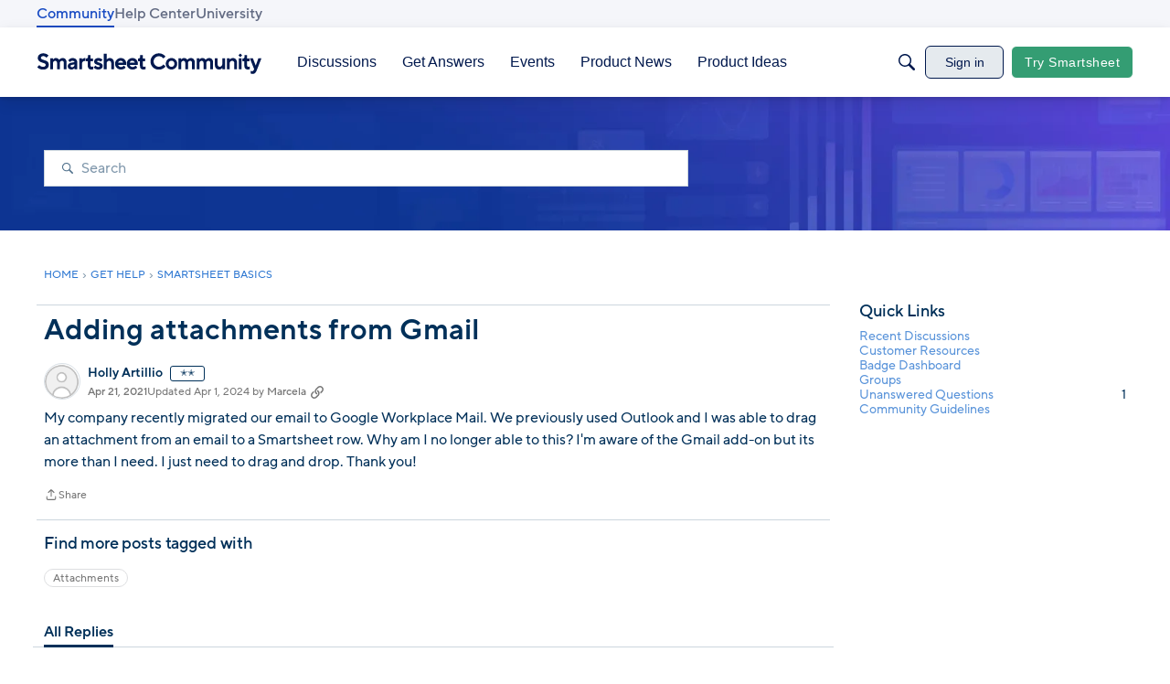

--- FILE ---
content_type: application/x-javascript
request_url: https://community.smartsheet.com/dist/v2/layouts/entries/addons/subcommunities/layouts.CVu_NlDK.min.js
body_size: -107
content:
const __vite__mapDeps=(i,m=__vite__mapDeps,d=(m.f||(m.f=["../../../chunks/addons/openapi-embed/layouts._xHqySZ2.css","../../../chunks/addons/openapi-embed/QuickLinks.C0TktU-I.css"])))=>i.map(i=>d[i]);
import{n as e,_ as i}from"../../layouts.DcRbS_43.min.js";e({SubcommunitiesWidget:()=>i(()=>import("../../../chunks/addons/subcommunities/SubcommunitiesWidget.CYD2mU5E.min.js"),__vite__mapDeps([0,1]),import.meta.url)});


--- FILE ---
content_type: application/x-javascript
request_url: https://community.smartsheet.com/dist/v2/layouts/chunks/addons/QnA/AnswerThreadAsset.ttfMwOIu.min.js
body_size: 1325
content:
import{i as u,j as a,r as S}from"../../../vendor/vendor/react-core.BgLhaSja.min.js";import{a1 as V,ai as k,aN as m,cj as q,fy as z,bc as p,Y as W,V as x,t as i,ag as F,fv as L,ir as _,is as J}from"../../../entries/layouts.DcRbS_43.min.js";import{u as Y}from"./usePatchAnswerStatus.CcufvKPY.min.js";import{T as B,a as G}from"../../Tabs.ozm1tXwQ.min.js";import{u as E}from"../vanilla/Comments.hooks.bPfEFYMq.min.js";import{a as H,C as I}from"../vanilla/CommentThreadAsset.nested.CtOwwvXW.min.js";const K=V(()=>{const t=k(),s=u({...m.margin({top:t.gutter.size}),...m.font({...t.fontSizeAndWeightVars("medium","normal")}),fontStyle:"italic"},"label:DidThisAnswer-classes-root"),e=u({padding:"0",...m.clickable.itemState(),...m.margin({left:"0.5ch"}),fontWeight:t.fonts.weights.bold},"label:DidThisAnswer-classes-button");return{root:s,button:e}});function N(t){var T,C;const{comment:s,onMutateSuccess:e}=t,b=q(),n=K(),h=z(),f=b.insertUserID===h,{hasPermission:o}=p(),c=f||o("curation.manage")||o("discussions.edit",{resourceType:"category",resourceID:s.categoryID,mode:W.RESOURCE_IF_JUNCTION}),l=(C=(T=s.attributes)==null?void 0:T.answer)==null?void 0:C.status,d=Y(s);return!s.isTroll&&c&&l===x.PENDING?a.jsxs("div",{className:n.root,children:[a.jsx("span",{children:i("Did this answer the question?")}),a.jsx("button",{title:i("Accept this answer."),className:n.button,onClick:async function(){await d.mutateAsync(x.ACCEPTED),e&&await(e==null?void 0:e())},children:i("Yes")}),a.jsx("button",{title:i("Reject this answer."),className:n.button,onClick:async function(){await d.mutateAsync(x.REJECTED),e&&await(e==null?void 0:e())},children:i("No")})]}):null}const M=V(()=>{const t=k(),s=u({display:"block",...m.margin({top:t.gutter.size})},"label:ViewInContext-classes-root"),e=u({...m.font({...t.fontSizeAndWeightVars("medium","bold")}),fontStyle:"italic",...m.clickable.itemState()},"label:ViewInContext-classes-link");return{root:s,link:e}});function O(t){const{comment:s}=t,e=M();return a.jsx("div",{className:e.root,children:a.jsx(F,{className:e.link,to:s.url,children:i("View in context")})})}function st(t){var w,D,y,P,j;const{dispatchAnalyticsEvent:s}=L(),{rejectedAnswers:e,acceptedAnswersApiParams:b,acceptedAnswers:n,rejectedAnswersApiParams:h}=t,{hasPermission:f}=p(),{query:o}=E(b,n),{query:c}=E(h,e,f("curation.manage")),l=[{label:i(t.tabTitles.all),tabID:"all",contents:a.jsx(a.Fragment,{children:t.threadStyle==="nested"?a.jsx(H,{...t,commentsThread:t.commentsThread,apiParams:t.apiParams,renderTitle:!1,CommentActionsComponent:N,containerOptions:t.containerOptions}):a.jsx(I,{...t,comments:t.comments,apiParams:t.apiParams,renderTitle:!1,CommentActionsComponent:N,containerOptions:t.containerOptions})})}].concat(((D=(w=o==null?void 0:o.data)==null?void 0:w.data)==null?void 0:D.length)??!1?[{label:i(t.tabTitles.accepted),tabID:"accepted",contents:a.jsx(I,{...t,comments:o==null?void 0:o.data,apiParams:b,renderTitle:!1,CommentActionsComponent:O,containerOptions:t.containerOptions})}]:[]).concat(((P=(y=c==null?void 0:c.data)==null?void 0:y.data)==null?void 0:P.length)??!1?[{label:i(t.tabTitles.rejected),tabID:"rejected",contents:a.jsx(I,{...t,comments:c==null?void 0:c.data,apiParams:h,renderTitle:!1,CommentActionsComponent:O,containerOptions:t.containerOptions})}]:[]),d=l.map(r=>r.tabID),T=window.location.href.includes("/comment/"),C=t.defaultTabID??(!T&&((j=n==null?void 0:n.data)!=null&&j.length)&&n.data.length>0?"accepted":"all"),R=_("tab",C),[g,U]=S.useState(Math.max(d.findIndex(r=>r===R),0));function A(r){const v=r>=0&&r<l.length?r:0;U(v)}return S.useEffect(()=>{A(g)},[l.length]),J({tab:d[g]},{},!0,!0),a.jsx(B,{largeTabs:!0,tabType:G.BROWSE,data:l,activeTab:g,setActiveTab:A,extendContainer:!0,tabsRootClass:X.root,onChange:r=>{setTimeout(()=>{s()},10)}},l.length)}const X={root:u({marginTop:12},"label:AnswerThreadAsset-root")};export{st as default};


--- FILE ---
content_type: application/x-javascript
request_url: https://community.smartsheet.com/dist/v2/layouts/chunks/CallToActionWidget.D4xLOlpu.min.js
body_size: 2570
content:
import{i as a,r as R,j as l,l as p}from"../vendor/vendor/react-core.BgLhaSja.min.js";import{a1 as w,aJ as X,ai as H,a9 as Z,cY as f,bR as _,ah as O,aP as U,aN as m,f3 as tt,aQ as z,aj as N,b$ as et,bL as D,t as y,cf as nt,bY as ot,bp as it,aS as at,cK as lt,ej as st}from"../entries/layouts.DcRbS_43.min.js";const M=w((t,e)=>{const s=X("callToAction"),c=H(),n=s("options",{box:f.box({}),linkButtonType:Z.STANDARD,alignment:"left",imagePlacement:"top",compactButtons:!1},t),i=s("title",{font:f.font({...c.fontSizeAndWeightVars("subTitle","bold"),color:c.mainColors.fg}),spacing:f.spacing({bottom:8})}),r=s("description",{font:f.font({...c.fontSizeAndWeightVars("medium","normal"),color:c.mainColors.fg}),spacing:f.spacing({bottom:16})}),d={spacing:f.spacing({horizontal:8,top:12})},g=n.imagePlacement==="left",o=_(e),h=o.contentSizes.full/4-o.gutter.size*5,b=s("image",{ratio:{height:g?16:9,width:16},maxHeight:g?void 0:250,maxWidth:void 0}),u=s("sizing",{minWidth:h}),T=s("breakPoints",{oneColumn:c.foundationalWidths.breakPoints.xs});return{options:n,title:i,description:r,image:b,sizing:u,mediaQueries:()=>({oneColumn:x=>O({maxWidth:T.oneColumn},x)}),link:d}}),ct=w(t=>{const e=M(t),s=H(),c=a({...m.box(e.options.box,{noPaddings:!0}),minWidth:U(e.sizing.minWidth),display:"flex",flexDirection:"column",overflow:"hidden",color:"inherit",backgroundImage:"none"},"label:CallToAction-styles-root"),n=a({"&:hover":{boxShadow:tt().makeShadow(.6)}},"label:CallToAction-styles-containerLink"),i=e.options.imagePlacement==="left",r=e.options.imagePlacement==="top",d=e.mediaQueries(),g=a({position:"relative",flex:1,display:void 0,alignItems:void 0,paddingTop:void 0,paddingLeft:void 0,...i?{display:"flex"}:{}},d.oneColumn({...i?{display:"block"}:{}}),"label:CallToAction-styles-container"),o=a({position:"relative",marginBottom:0,...m.padding(e.title.spacing),...m.font({...e.title.font,color:t==null?void 0:t.textColor})},"label:CallToAction-styles-title"),h=a({...m.font(e.title.font),marginBottom:16},"label:CallToAction-styles-absoluteTitle"),b=a({...m.font(e.description.font),marginBottom:16},"label:CallToAction-styles-absoluteDescription"),u=a({position:"relative",...m.font({...e.description.font,color:t==null?void 0:t.textColor})},"label:CallToAction-styles-description"),T=a({...m.padding(e.description.spacing)},"label:CallToAction-styles-descriptionPadding"),W=a({...m.margin(e.link.spacing)},"label:CallToAction-styles-link"),A=a({position:"relative"},"label:CallToAction-styles-button"),x=a({"&&":{minWidth:86}},"label:CallToAction-styles-compactButton"),v=a({display:"inline-flex",flexWrap:"wrap",justifyContent:e.options.alignment,...m.spaceChildrenEvenly(e.link.spacing),alignItems:"center"},"label:CallToAction-styles-linksWrapper"),k=z(e.image.ratio.height/e.image.ratio.width*100),C=a({maxHeight:U(e.image.maxHeight),overflow:"hidden"},"label:CallToAction-styles-imageContainerWrapper"),S=a({...m.absolute.fullSizeOfParent(),objectFit:"cover",objectPosition:"center center"},"label:CallToAction-styles-image"),j=a({...m.absolute.fullSizeOfParent()},"label:CallToAction-styles-absoluteFullParentSize"),Q=N.isLightColor((t==null?void 0:t.textColor)??s.mainColors.fg)?s.elementaryColors.black.fade(.25):s.elementaryColors.white.fade(.25),E=a({background:N.colorOut(Q)},"label:CallToAction-styles-backgroundOverlay"),B=m.box(e.options.box,{onlyPaddings:!0}),F=a({textAlign:e.options.alignment,flex:i?1:void 0,...B},d.oneColumn({...i?{flex:void 0}:{}}),"label:CallToAction-styles-content"),Y=a({background:N.colorOut(s.mixPrimaryAndBg(.08)),width:z(100),paddingTop:r?k:void 0,position:"relative",marginBottom:!B.paddingTop&&r?16:void 0,marginRight:!B.paddingRight&&i?16:void 0},d.oneColumn({...i?{marginBottom:B.paddingTop?void 0:16,marginRight:"none",paddingTop:k}:{}}),"label:CallToAction-styles-imageContainer"),J=w(P=>{var I,L,V;const K=i&&((I=e.image)!=null&&I.maxWidth)?(L=e.image)==null?void 0:L.maxWidth:void 0,$=i&&!K&&P>0&&P<=e.sizing.minWidth,q=i?e.sizing.minWidth:void 0,G=((V=e.image)==null?void 0:V.maxWidth)??z(100);return a({maxWidth:$?P:q},d.oneColumn({...i?{maxWidth:G}:{}}),"label:CallToAction-styles-maxWidthWithBreakpoint")});return{root:c,container:g,containerLink:n,title:o,absoluteTitle:h,description:u,descriptionPadding:T,absoluteDescription:b,content:F,imageContainer:Y,imageContainerWrapper:C,image:S,imageWidthConstraint:J,link:W,linksWrapper:v,button:A,compactButton:x,absoluteFullParentSize:j,backgroundOverlay:E}});function rt(t){var A,x,v;const e=R.useRef(null),s=et(e,{watchRef:!0}),c=M.useAsHook(t.options).options,n=ct.useAsHook(t.options),i=t.shouldUseButton??!0;let r;if(t.otherCTAs){let k=[{textCTA:t.textCTA,to:t.to}];t.otherCTAs.forEach(C=>{k.push(C)}),r=k.map((C,S)=>{const j=C.linkButtonType??c.linkButtonType;return l.jsx("div",{className:n.link,children:l.jsx(D,{buttonType:j,to:C.to,className:p(n.button,{[n.compactButton]:c.compactButtons}),children:y(C.textCTA)})},"cta-link-"+S)})}const d=nt().isFullWidth,g=!(t.desktopOnly&&!d),o=(x=(A=t.options)==null?void 0:A.box)==null?void 0:x.background,h=R.useMemo(()=>o!=null&&o.imageSrcSet?{srcSet:ot(o.imageSrcSet)}:{},[o]),b={src:o==null?void 0:o.image,...h},u=!i&&t.to!=="",T=u?"a":"div",W=i?{}:{href:t.to};return l.jsx(l.Fragment,{children:g&&l.jsx(T,{...W,className:p(n.root,t.className,{[n.containerLink]:!!u}),children:l.jsxs("div",{className:n.container,children:[(o==null?void 0:o.image)&&l.jsx("img",{className:n.image,loading:"lazy",sizes:"100vw",...b,role:"presentation"}),(o==null?void 0:o.image)&&((v=t.options)==null?void 0:v.useOverlay)&&l.jsx("div",{className:p(n.absoluteFullParentSize,n.backgroundOverlay)}),t.imageUrl&&l.jsx("div",{ref:e,className:it(n.imageContainer,n.imageWidthConstraint(s.height)),children:l.jsx("div",{className:n.imageContainerWrapper,children:l.jsx("img",{className:n.image,src:t.imageUrl,alt:y(t.title),loading:"lazy"})})}),l.jsxs("div",{className:n.content,children:[l.jsx(at,{renderAsDepth:3,className:n.title,children:y(t.title)}),t.description&&l.jsx("div",{className:p(n.description,{[n.descriptionPadding]:i}),children:typeof t.description=="string"?y(t.description):t.description}),i&&t.to&&!r&&(t.customCTA?t.customCTA:l.jsx(D,{buttonType:c.linkButtonType,to:t.to,className:n.button,children:y(t.textCTA??"")})),i&&r&&l.jsx("div",{className:n.linksWrapper,children:r})]})]})})})}function ut(t){const e=lt("CallToActionFragment",mt);return l.jsx(e,{...t})}function mt(t){var e,s,c,n,i,r,d,g,o,h,b,u;return l.jsx(st,{children:l.jsx(rt,{to:((e=t.button)==null?void 0:e.url)??"",shouldUseButton:((s=t.button)==null?void 0:s.shouldUseButton)??!0,textCTA:((c=t.button)==null?void 0:c.title)??"",title:t.title,description:t.description??"",otherCTAs:(n=t.secondButton)!=null&&n.url?[{to:((i=t.secondButton)==null?void 0:i.url)??"",textCTA:y(((r=t.secondButton)==null?void 0:r.title)??""),linkButtonType:(d=t.secondButton)==null?void 0:d.type}]:void 0,options:{alignment:t.alignment??"center",textColor:t.textColor,linkButtonType:(g=t.button)==null?void 0:g.type,box:{background:{color:(o=t.background)==null?void 0:o.color,image:(h=t.background)==null?void 0:h.image,imageSrcSet:(b=t.background)==null?void 0:b.imageUrlSrcSet},borderType:t.borderType},useOverlay:(u=t.background)==null?void 0:u.useOverlay}})})}export{ut as default};


--- FILE ---
content_type: application/x-javascript
request_url: https://community.smartsheet.com/dist/v2/layouts/chunks/TextInput.B34C5oX7.min.js
body_size: -121
content:
import{R as n,j as r,l as m}from"../vendor/vendor/react-core.BgLhaSja.min.js";import{dp as o}from"../entries/layouts.DcRbS_43.min.js";const x=n.forwardRef(function(e,a){const{className:s,value:u,...l}=e;let t=u;return(t===void 0||e.type=="number"&&(t===null||Number.isNaN(t)))&&(t=""),r.jsx("input",{...l,ref:a,className:m(s,o().text),value:t})});export{x as T};


--- FILE ---
content_type: text/javascript; charset=utf-8
request_url: https://cdn.bizible.com/xdc.js?_biz_u=3125b04497fb4c88e6671385fead505e&_biz_h=-1719904874&cdn_o=a&jsVer=4.25.11.25
body_size: 219
content:
(function () {
    BizTrackingA.XdcCallback({
        xdc: "3125b04497fb4c88e6671385fead505e"
    });
})();
;


--- FILE ---
content_type: application/javascript
request_url: https://community.smartsheet.com/api/v2/themes/1/assets/javascript.js?v=2430507790-69447f70
body_size: 9975
content:
const c=(arg1,arg2)=>{const filterFlag="Vanilla Debug";const title=(arg2&&arg2!="")?filterFlag+" "+arg1:filterFlag;const msg=(arg2&&arg2!="")?arg2:arg1;console.log(title,msg)}
const REMOVE_CATEGORIES=`
  .Panel.Panel-main 
  .Box.BoxCategories
  {
    display: none;
  }
  form button#search-0-searchButton { color: #ffffff; }
`;const getNonce=()=>{const scripts=document.querySelectorAll('script');for(let i=0;i<scripts.length;i++){if(scripts[i].nonce){return scripts[i].nonce}}
console.warn('Failed to retrieve a nonce. Check to see if your scripts work.')};const NONCE=document.querySelector('script')?.nonce??getNonce();const injectGTMFile=(validUrl)=>{const head=document.querySelector('head');const scriptTag=document.createElement('script');scriptTag.setAttribute('nonce',NONCE);scriptTag.async=!0;scriptTag.src=(validUrl)?validUrl:'';head.appendChild(scriptTag)}
onVanillaReady(()=>{injectGTMFile('https://www.googletagmanager.com/gtm.js?id=GTM-KW34LR');window.addEventListener('load',()=>{const dataLayer=window.dataLayer||window.dataLayer;dataLayer.push({'gtm.start':new Date().getTime(),event:'gtm.js'})})});const injectCSS=(styles)=>{const head=document.querySelector('head');const scriptTag=document.createElement('style');scriptTag.innerHTML=(styles)?styles:'';head.appendChild(scriptTag)}
const injectJSLink=(relationship,contentType,url)=>{const head=document.querySelector('head');const linkTag=document.createElement('link');linkTag.rel=relationship;if(contentType){linkTag.as=contentType}
linkTag.href=url;head.appendChild(linkTag)}
const injectJSScript=(validUrl,textContent,asyncTrue,dataValue)=>{const head=document.querySelector('head');const scriptTag=document.createElement('script');if(validUrl){scriptTag.src=validUrl}
if(textContent){scriptTag.textContent=textContent}
if(asyncTrue){scriptTag.async=asyncTrue}
if(dataValue){scriptTag.dataset.cookieconsent=dataValue}
head.appendChild(scriptTag)}
let ketchScript=`!function(){window.semaphore=window.semaphore||[],window.ketch=function(){window.semaphore.push(arguments)};var e=new URLSearchParams(document.location.search),o=e.has("property")?e.get("property"):"web",n=document.createElement("script");n.type="text/javascript",n.src="https://global.ketchcdn.com/web/v3/config/smartsheet/".concat(o,"/boot.js"),n.defer=n.async=!0,document.getElementsByTagName("head")[0].appendChild(n)}();`;let gtmCookieConsentDeclineScript=`(function(w,d,s,l,i){w[l]=w[l]||[];w[l].push({'gtm.start':
new Date().getTime(),event:'gtm.js'});var f=d.getElementsByTagName(s)[0],
j=d.createElement(s),dl=l!='dataLayer'?'&l='+l:'';j.async=true;j.src=
'https://www.googletagmanager.com/gtm.js?id='+i+dl;f.parentNode.insertBefore(j,f);
})(window,document,'script','dataLayer','GTM-KW34LR');
`
let optimizelyScript='https://cdn.optimizely.com/js/10522241709.js';let optimizelyCookieConsentDeclineScript=`
  window.addEventListener('CookiebotOnDecline', function (e) {
    if (Cookiebot.consent.marketing === false) {
      var domain_parts = window.location.hostname.split('.');
      domain_parts.shift(); // Remove the subdomain.
      var domain = domain_parts.join('.');
      var now = new Date();
      var time = now.getTime();
      var expireTime = time + (3600 * 1000 * 24 * 365 * 10);
      now.setTime(expireTime);
      var optyOut = 'optimizelyOptOut=true'+';domain='+domain+';expires='+now.toGMTString()+';path=/';

      document.cookie = optyOut;
    } 
  }, false);
`;onVanillaReady(()=>{injectJSLink('preload','script','//cdn.optimizely.com/js/10522241709.js');injectJSLink('preconnect','','//logx.optimizely.com');injectJSScript('',ketchScript);injectJSScript('',gtmCookieConsentDeclineScript,'','ignore');injectJSScript(optimizelyScript);injectJSScript('',optimizelyCookieConsentDeclineScript)});let cssPockets=`
  /* ---------- Start Custom Global CSS Pockets ---------- */
  /* start extra-banner-style */

  .HeroBanner {
      order: -2;
  }

  .extra-banner {
      order: -1;
  }

  .extra-banner .extra-banner-img {
      width: 100%;
  }
    
  .extra-banner.HeroBanner.hasHeroImage {
      background-color: #91BBDF; 
      display: none;
      height: auto;
  }
  .extra-banner.HeroBanner.hasHeroImage .HeroBanner-container {
      flex-direction: row;
      padding:1em
  }
  .extra-banner.HeroBanner.hasHeroImage .HeroBanner-container > div {
      width:50%;
  }

  @media screen and (max-width: 575px) {
      .extra-banner.HeroBanner.hasHeroImage .HeroBanner-container {
      flex-direction: column;
      
      }
      .extra-banner.HeroBanner.hasHeroImage .HeroBanner-container .content {
          margin-bottom:1em; 
      }
      .extra-banner.HeroBanner.hasHeroImage .HeroBanner-container > div {
      width:100%;
      }
  }
  .extra-banner.HeroBanner.hasHeroImage .HeroBanner-container .content h4 {
      color:#042E60;
      font-size: 2.2em;
      margin-top:0;
  }
  .extra-banner.HeroBanner.hasHeroImage .HeroBanner-container .content a {
      font-size: 1.2em;
      background-color: #005ee0;
      border: 0;
      color: white;
      padding: 8px 24px;
  }
  /* End extra-banner-style */

  /* start Featured Communities Styling  */
    .pageHeadingBox.pageHeadingBox.pageHeadingBox h2:not(.subtitle) {
        font-size: 32px;
    }
  /* end Featured Communities Styling */

  /* start Hide Salesforce ticket alert */
      /* .item-attachment .alert {
          display:none
      } */
  /* end Hide Salesforce ticket alert */

  /* start Show Ideation Statuses and Voting Ability  */
      /* Make box visible again for Ideation categories */
      /* .item-attachment .alert {
          display:block;
      } */
  /* end Show Ideation Statuses and Voting Ability  */

  /* start hide activity input  */
      form.Activity{
          display: none !important;
      }
  /* end hide activity input  */

  /* start hide events module  */
      .new-events-module{
          display: none !important;
      }
  /* end hide events module  */

  /* start Hide Members Stat  */
    .SiteTotal-user{
        display: none !important;
    }
  /* end Hide Members Stat  */

  /* start hide page description  */
      #vanilla_discussions_index .PageDescription{
          display: none !important;
      }
  /* end hide page description  */

  /* start hide roles */
      .Roles {
          display: none !important;
      } 
      .User-Title {
      display: none !important;
      } 
  /* end hide roles */

  /* start hide-categories-description-temp */
    .Section-CategoryList .Frame-content .PageDescription {
          display: none;
      }
      
      @media only screen and (max-width: 768px) {
          .Header .Navigation .Navigation-linkContainer a.Navigation-link {
              padding-left: 0;
          }
      }
  /* end hide-categories-description-temp */

  /* start INTERM Topic Icon Fix  */
  .css-18614ta-Banner-styles-icon {
      width: 80px !important;  /* specify width */
      height: 80px !important;  /* specify height, same as width for a square shape */
      border-radius: 0 !important;  /* remove circular border radius */
  }
  /* end INTERM Topic Icon Fix  */

  /* start show dates   */
    .CommentMeta{
    display: inline-block !important
    }
  /* end show dates   */

  /* VanillaKevinHideRegisterButtonDiscussionPagesJune24_2022 */
      /**
      * Vanilla/HigherLogic work around to hide the Register link because we have
      *  multiple SSO methods and we don't want to set one as default.
      *
      * Leaving this here. I have also handled hiding the register button
      * in the JavaScript section which is more reliable but it only works
      * once the page is loaded so you see the button for a fraction of a second.
      * This will keep it hidden before it loads. If ever you start seeing the button
      * for a second when the page loads it is because these CSS selectors have
      * changed.
      **/

      a[class*="titleBarStyles-register-titleBarStyles-register"],[title*="Register"]{
          display: none!important;
      }
  /* VanillaKevinHideRegisterButtonDiscussionPagesJune24_2022 */

  /* start Discussion banner images */
  .css-cuuu9q-Banner-styles-iconContainer .css-9l2jlg-Banner-styles-icon {
      object-fit: cover;
  }
  .css-ljxpds-Banner-styles-backgroundOverlay {
      background: none;
  }
  /* end Discussion banner images */

  /* Start Sign in button styles */

    form#Form_User_SignIn {
        margin-left: -18px;
    }
    
    div.Entry.MultipleEntryMethods {
        margin: 30px auto;
    }

    div.Entry.MultipleEntryMethods .Methods .Method {
        margin: 0 0 15px 0;
    }
    
    div.Entry.MultipleEntryMethods .Icon {
        width: 34px;
    }

    div.Entry.MultipleEntryMethods a.SocialIcon {
        min-width: 400px;
        position: relative;
        border-width: 0;
        border-style: solid;
        background-color: #2a75d1;
        border-color: #106f9c;
        color: white;
        transition: background-color 300ms ease-out;
        min-height: 42px;
    }
    @media screen and (max-width: 768px) {
        div.Entry.MultipleEntryMethods a.SocialIcon {
            height: unset;
            min-width: 100%;
        }

    }

    div.Entry.MultipleEntryMethods a.SocialIcon:hover {
        background-color: #0a54ab;
        border-color: #0c5375;
    }

    div.Entry.MultipleEntryMethods a.SocialIcon span.Text {
        font-size: 14px;
        width: 100%;
        text-align: center;
        height: 100%;
        
    }

    div.Entry.MultipleEntryMethods a.SocialIcon span.Icon {
        display: none;
        background-image: url(https://www.smartsheet.com/sites/default/files/2021-05/smartsheet-icon-inverse.png);
        background-size: 70%;
        background-repeat: no-repeat;
        background-position: center;
        height: 100%;
    }

    div.Entry.MultipleEntryMethods .SocialIcon .Text {
    padding: 0 24px;
    border-left: none;
    line-height: unset;
    min-height: unset;
    min-width: unset;
    display: flex;
    justify-content: center;
    align-items: center;
    font-family: Montserrat,HelveticaNeue-Light,Segoe UI,Helvetica Neue,Helvetica,Raleway,Arial,sans-serif;
    }

    div.Entry.MultipleEntryMethods .SocialIcon .Icon, .SocialIcon .Text {
    float: none;
    }
    
    #Form_User_SignIn div.MainForm, #Form_User_SignIn div.Buttons,#Form_User_SignIn .Methods-label {
        display: none;
    }

  /* End Sign in button styles */

  /* start Sign in JS and Button Styles */
        form#Form_User_SignIn {
        margin-left: -18px;
    }
    
    div.Entry.MultipleEntryMethods {
        margin: 30px auto;
    }

    div.Entry.MultipleEntryMethods .Methods .Method {
        margin: 0 0 16px 0;
        display: none;
        text-align: center;
    }
    
    div.Entry.MultipleEntryMethods .Icon {
        width: 34px;
    }

    div.Entry.MultipleEntryMethods a.SocialIcon, div.Entry.MultipleEntryMethods button.SocialIcon {
        min-width: 400px;
        position: relative;
        border-width: 0;
        border-style: solid;
        background-color: #2a75d1;
        border-color: #106f9c;
        color: white;
        transition: background-color 300ms ease-out;
        min-height: 42px;
    }
    @media screen and (max-width: 768px) {
        div.Entry.MultipleEntryMethods a.SocialIcon, div.Entry.MultipleEntryMethods button.SocialIcon {
            height: unset;
            min-width: 100%;
        }

    }

    div.Entry.MultipleEntryMethods a.SocialIcon:hover, div.Entry.MultipleEntryMethods button.SocialIcon:hover {
        background-color: #0a54ab;
        border-color: #0c5375;
    }

    div.Entry.MultipleEntryMethods a.SocialIcon span.Text, div.Entry.MultipleEntryMethods button.SocialIcon span.Text {
        font-size: 14px;
        width: 100%;
        text-align: center;
        height: 100%;
        
    }

    div.Entry.MultipleEntryMethods a.SocialIcon span.Icon, div.Entry.MultipleEntryMethods button.SocialIcon span.Icon {
        display: none;
        background-image: url(https://www.smartsheet.com/sites/default/files/2021-05/smartsheet-icon-inverse.png);
        background-size: 70%;
        background-repeat: no-repeat;
        background-position: center;
        height: 100%;
    }

    div.Entry.MultipleEntryMethods .SocialIcon .Text {
    padding: 0 24px;
    border-left: none;
    line-height: unset;
    min-height: unset;
    min-width: unset;
    display: flex;
    justify-content: center;
    align-items: center;
    }

    div.Entry.MultipleEntryMethods .SocialIcon .Icon, .SocialIcon .Text {
    float: none;
    }
    
    #Form_User_SignIn div.MainForm, #Form_User_SignIn div.Buttons,#Form_User_SignIn .Methods-label {
        display: none;
    }
  /* End Sign in JS and Button Styles */


/* ---------- End custom global CSS Pockets ---------- */
`;function alterSignInButtons(){const methodBox=document.querySelector('div.Methods');const entries=document.querySelectorAll('div.Methods .Method');if(checkCookie('smar_login')){const rawCookie=document.cookie.split('; ').find(row=>row.startsWith('smar_login')).split('=')[1];const decodedCookie=decodeURIComponent(rawCookie);const jsonString=decodedCookie.substring(decodedCookie.indexOf('{'));const parsedData=JSON.parse(jsonString);const value=parsedData.latest.region;var tgtButton=document.querySelector(".Methods .Method_2");const mappings=[{key:"app.smartsheet.com",selector:"a.North.America"},{key:"app.smartsheet.eu",selector:"a.European.Union"},{key:"app.smartsheet.au",selector:"a.Australia"}];tgtButton=mappings.find(({key})=>value.includes(key))?.selector&&document.querySelector(mappings.find(({key})=>value.includes(key)).selector)?.closest(".Method")||tgtButton;createMoreOptionsButton();tgtButton.parentNode.insertAdjacentElement('afterbegin',tgtButton);tgtButton.style.display="block"}else{var elements=document.querySelectorAll(".Methods .Method");elements.forEach(function(element){element.style.display="block"})}
function handleClick(event){event.preventDefault();entries.forEach((e,i)=>{e.style.display="block"});this.style.display="none"}
function checkCookie(name){var allCookies=document.cookie;var doesCookieExist=allCookies.includes(name+'=');return doesCookieExist}
function createMoreOptionsButton(){var newButton=document.createElement("button");newButton.className='SocialIcon';var span=document.createElement('span');span.className='Text';span.textContent='Click here to see other login options';newButton.appendChild(span);var newButtonDiv=document.createElement("a");newButtonDiv.className='Method';newButtonDiv.appendChild(span);methodBox.appendChild(newButtonDiv);newButtonDiv.style.display="block";newButtonDiv.addEventListener('click',handleClick)}};onVanillaReady(()=>{if((window.location.href.indexOf('https://community.smartsheet.com/groups')==0)||(window.location.href.indexOf('https://community.smartsheet.com/group/')==0)){var style=document.createElement('style');style.type='text/css';var stylecontent=".HeroBanner-container { position : relative; top : -31px; }";if(style.styleSheet){style.styleSheet.cssText=stylecontent}else{style.innerHTML=stylecontent}
document.getElementsByTagName("head")[0].appendChild(style)}});onVanillaReady(()=>{const isCommunityRegister=(url)=>{let isCommunityRegisterURL=url.match(/\.com\/entry\/register\b/);return(isCommunityRegisterURL&&isCommunityRegisterURL.length!=undefined&&isCommunityRegisterURL.length>0)?!0:!1}
const changeRegisterURLOnLinks=()=>{console.log('[HL] change register links');console.log("[HL] jquery ready");const signInLinks=document.querySelectorAll('a');signInLinks.forEach((link)=>{if(isCommunityRegister(link.href)){console.log("[HL] IS REGISTER LINK");link.href="https://www.smartsheet.com/try-it?trp=655&lpv=topnav";link.innerText="Try Smartsheet";link.className+=" button secondary";link.style.color="#ffffff";link.style.backgroundColor="#349d73"}})}
window.addEventListener('load',changeRegisterURLOnLinks);onVanillaReady((event)=>{console.log("[HL] onvanillaready ready")
changeRegisterURLOnLinks()})});onVanillaReady(()=>{window.addEventListener('load',()=>{const methodBox=document.querySelector('div.Methods');const entries=document.querySelectorAll('div.Methods .Method');entries.forEach((method)=>{if(method.innerHTML.includes('North America')){method.parentNode.insertAdjacentElement('afterbegin',method);methodBox.style.visibility="visible"}
method.innerHTML=method.innerHTML.replace(/Sign in with\s*/gi,'','')})})});onVanillaReady(()=>{if(window.location.pathname.indexOf("signin")>0){const signinTitle=document.querySelector(".FormTitleWrapper h1");signinTitle.textContent="Select Smartsheet Region"}});onVanillaReady(()=>{if(window.location.pathname=='/categories/get-help'||window.location.pathname=='/en/categories/get-help'||window.location.pathname=='/'||window.location.pathname=='/en'){var head=document.getElementsByTagName('head')[0];var script=document.createElement('script');script.type='text/javascript';script.src='https://status.smartsheet.com/embed/script.js';head.appendChild(script)}});onVanillaReady((e)=>{injectCSS(cssPockets);const user=e.getCurrentUser();const roles=user.roles;const roleNames=roles.map(role=>role.name);if(roleNames.includes("Guest")){const hideSalesForceTicketPocket=`
       .item-attachment .alert {
        display:none;
    }
    `;injectCSS(hideSalesForceTicketPocket)}});function GetJSON(pgurl){var Httpreq=new XMLHttpRequest();Httpreq.open("GET",pgurl,!1);Httpreq.send(null);return Httpreq.responseText}
function oldSignOnRedirect(){}
function clearProblemRef(){if(localStorage.getItem("hl_referrer")===null){}else{var originatingUrl=localStorage.getItem("hl_referrer");if((originatingUrl.indexOf("/entry/signin")>-1)||(originatingUrl.indexOf("/entry/connect/smartsheetsso")>-1)||(originatingUrl.indexOf("/entry/signout")>-1)){localStorage.removeItem("hl_referrer")}else{}}}
function SignOnRedirect(){console.log("[SoR] start");var _p=window.location.pathname;var _parts=_p.split('/');var basedomain="https://community.smartsheet.com";clearProblemRef();if(_p=="/entry/signin"){var testDomain=(basedomain+"/entry/signin");var subUrlLen=testDomain.length;if(document.referrer.substr(0,subUrlLen)!=(basedomain+"/entry/signin")){localStorage.setItem("hl_referrer",document.referrer)}else{var originatingUrl=localStorage.getItem("hl_referrer");if(originatingUrl.substr(0,subUrlLen)==(basedomain+"/entry/signin")){localStorage.removeItem("hl_referrer")}}}else if(_p=="/entry/connect/smartsheetsso"){}else if((_p=="/en/entry/signout")||(_p=="/entry/signout")){if(localStorage.getItem("hl_referrer")===null){}else{localStorage.removeItem("hl_referrer")}}else{if(_parts[1]!="entry"){if(localStorage.getItem("hl_referrer")===null){}else{var originatingUrl=localStorage.getItem("hl_referrer");localStorage.removeItem("hl_referrer");if((originatingUrl!=(basedomain+"/entry/signin"))&&(originatingUrl!=(basedomain+"/entry/connect/smartsheetsso"))){window.location=originatingUrl}}}}}
function loadScript(url){console.log("[TT] loadScript start");console.log("[TT] loadScript",url);var script=document.createElement("script");script.src=url;document.head.appendChild(script);console.log("[TT] loadScript done")}
window.addEventListener('DOMContentLoaded',()=>{const registerLinks=document.querySelectorAll('[href^="https://community.smartsheet.com/entry/register"]');registerLinks.forEach((register)=>{register.style.display="none"})});onVanillaReady(()=>{c('loaded vanilla ready');if(typeof $=='undefined'){loadScript("https://ajax.googleapis.com/ajax/libs/jquery/3.7.1/jquery.min.js")}
loadScript("https://shared.smartsheet.com/community/comm-gtm.js");injectCSS(REMOVE_CATEGORIES);window.addEventListener('load',()=>{SignOnRedirect();console.log('loaded-1');const registerLinks=document.querySelectorAll('[href^="https://community.smartsheet.com/entry/register"]');registerLinks.forEach((register)=>{register.style.display="none"});const methodBox=document.querySelector('div.Methods');const entries=document.querySelectorAll('div.Methods .Method');entries.forEach((method)=>{console.log('Methods: ',method.innerHTML);if(method.innerHTML.includes('Smartsheet Default')){console.log(method.parentNode);method.parentNode.insertAdjacentElement('afterbegin',method);methodBox.style.visibility="visible"}})});let timeoutId=setTimeout(function(){const path=window.location.pathname;if(path=="/search"){document.body.classList.add('community-search-page');const authorSelectDiv=document.getElementById("tokens-0");if(authorSelectDiv){const authorSelectHelper=authorSelectDiv.querySelector('.tokens__placeholder');authorSelectHelper.style.display="none"}
const eventElement=document.querySelector('[value="Events"]');if(eventElement){const eventParentElement=eventElement.parentElement;eventParentElement.onclick=function(){window.location.href="https://community.smartsheet.com/categories/events"}
eventParentElement.style.display="none"}
const headerSearch=document.getElementById("search-0");if(headerSearch){headerSearch.style.display="none"}}
$=jQuery;if($(".relatedTopicsBox")[0]){console.log("Related topics already added")}else{var _p=window.location.pathname;var _parts=_p.split('/');if(_parts.length>3){if((_parts[1]=="discussion")&&(!isNaN(parseInt(_parts[2])))){console.log("[TT] discussion page",parseInt(_parts[2]));var _url="https://community.smartsheet.com/api/v2/discussions/"+parseInt(_parts[2])+"?expand=true";var _json=JSON.parse(GetJSON(_url));var _tags=_json.tags;var tagcloudheader="<div class=\"headingBlock-dontUseCssOnMe pageHeadingBox relatedTopicsBox\"><div class=\"css-wcj21a-PageHeadingBox-styles-titleWrap\"><div class=\"css-sdqmr6-pageHeadingStyles-root\"><div class=\"css-wgnflj-pageHeadingStyles-main\"><h4 class=\"css-6h0amq-typographyStyles-componentSubTitle heading heading-4\">&nbsp;<br>Related Topics</h4></div><div class=\"css-1ad5ioo-pageHeadingStyles-actions\"></div></div></div></div>";var tagcloud="";tagcloud=tagcloud+"<ul class=\"TagCloud pageBox\">";for(var i=0;i<_tags.length;i++){var _tag=_tags[i];tagcloud=tagcloud+"<li class=\"TagCloud-Item\"><a href=\"/discussions/tagged/"+_tag.urlcode+"\" class=\"Tag_"+_tag.urlcode+"\">"+_tag.name+"</a></li>"}
tagcloud=tagcloud+"</ul>";var _header=$(tagcloudheader);var _cloud=$(tagcloud);$('div.Panel.Panel-main > div.pageBox').append(_header);$('div.Panel.Panel-main > div.pageBox').append(_cloud)}}}},500);if(window.location.pathname.indexOf("signin")>0){alterSignInButtons()}});const injectFonts=(styles)=>{const head=document.querySelector('head');const styleTag=document.createElement('style');styleTag.innerHTML=(styles)?styles:'';head.appendChild(styleTag)}
const ttNormsFontStyles=`
  @font-face {
    font-family: "TT Norms";
    src:
      url("https://cdn.bfldr.com/L0P8OTDI/at/bh8rc386szghh3vw4vhnmq9/TT_Norms_Pro_Normal.woff2") format("woff2"),
      url("https://cdn.bfldr.com/L0P8OTDI/at/vsjw5fmqhmqmmznnch4thbhq/TypeType_-_TT_Norms_Pro_Normal.otf") format("opentype"),
      url("https://cdn.bfldr.com/L0P8OTDI/at/984k5tm4h34wwt56hn86gx/TT_Norms_Pro_Normal.ttf") format("truetype");
    font-weight: 400;
    font-style: normal;
    font-display: swap;
  }

  @font-face {
    font-family: "TT Norms";
    src:
      url("https://cdn.bfldr.com/L0P8OTDI/at/ncpks8vhqsbqh92kh8x6rk9r/TT_Norms_Pro_Medium.woff2") format("woff2"),
      url("https://cdn.bfldr.com/L0P8OTDI/at/m6cz5f3rwn5nsptf3837pq/TypeType_-_TT_Norms_Pro_Medium.otf") format("opentype"),
      url("https://cdn.bfldr.com/L0P8OTDI/at/8p9ngbqkbp6zk985zcc7nb/TT_Norms_Pro_Medium.ttf") format("truetype");
    font-weight: 500;
    font-style: normal;
    font-display: swap;
  }

  @font-face {
    font-family: "TT Norms";
    src:
      url("https://cdn.bfldr.com/L0P8OTDI/at/pvt86svnqmhhk7mnk5s7f45/TT_Norms_Pro_DemiBold.woff2") format("woff2"),
      url("https://cdn.bfldr.com/L0P8OTDI/at/hw7qm2pqnnjh6r8s5fgj5s/TypeType_-_TT_Norms_Pro_DemiBold.otf") format("opentype"),
      url("https://cdn.bfldr.com/L0P8OTDI/at/nwkjck34s42c6xxj7rvqj/TT_Norms_Pro_DemiBold.ttf") format("truetype");
    font-weight: 600;
    font-style: normal;
    font-display: swap;
  }

  @font-face {
    font-family: "TT Norms";
    src:
      url("https://cdn.bfldr.com/L0P8OTDI/at/3nmmkwpwkcckxz2pnhsxvx/TT_Norms_Pro_Normal_Italic.woff2") format("woff2"),
      url("https://cdn.bfldr.com/L0P8OTDI/at/kvc3cvrnh4j983nmxck4mp6/TypeType_-_TT_Norms_Pro_Normal_Italic.otf") format("opentype"),
      url("https://cdn.bfldr.com/L0P8OTDI/at/b4h4tvbc859f28mznhb8pqbq/TT_Norms_Pro_Normal_Italic.ttf") format("truetype");
    font-weight: 400;
    font-style: italic;
    font-display: swap;
  }

  @font-face {
    font-family: "TT Norms";
    src:
      url("https://cdn.bfldr.com/L0P8OTDI/at/mx7823tjmspmchfw4p9gkm/TT_Norms_Pro_DemiBold_Italic.woff2") format("woff2"),
      url("https://cdn.bfldr.com/L0P8OTDI/at/cqswf6t82n8z586rsrhvp/TypeType_-_TT_Norms_Pro_DemiBold_Italic.otf") format("opentype"),
      url("https://cdn.bfldr.com/L0P8OTDI/at/4h3t3cq9zg6t6jt895xc8h/TT_Norms_Pro_DemiBold_Italic.ttf") format("truetype");
    font-weight: 600;
    font-style: italic;
    font-display: swap;
  }

  /* Use TT Norms fallback in editor due to TT Norms breaking formulas <= */
  body {
    font-variant-ligatures: none;
  }

  h1 {
    font-weight: 600 !important;
    letter-spacing: -0.02275em;
    line-height: 1;

    @media(min-width: 1366px) { /* sizing-mid */
      letter-spacing: -0.03125em;
      line-height: .9375;
    }
  }

  h2 {
    font-weight: 600;
    letter-spacing: -0.01480em;
    line-height: 1.0295;

    @media(min-width: 1366px) { /* sizing-mid */
      letter-spacing: -0.020915em;
      line-height: 1.1;
    }
  }

  h3 {
    font-weight: 500;
    letter-spacing: -0.00835em;
    line-height: 1.08325;

    @media(min-width: 1366px) { /* sizing-mid */
      letter-spacing: -0.01675em;
      line-height: 1.2;
    }
  }

  h4 {
    font-weight: 500;
    letter-spacing: normal;
    line-height: 1.3125;

    @media(min-width: 1366px) { /* sizing-mid */
      letter-spacing: -0.00825em;
      line-height: 1.2;
    }
  }

  h5 {
    font-weight: 500;
    letter-spacing: normal;
    line-height: 1.3125;
  }

  p, a, span, li, div {
    font-weight: inherit;
    letter-spacing: normal;
  }

  button, input, select, textarea {
    font-weight: 400;
    letter-spacing: normal;
  }

  input, select {
    font-family: "TT Norms", Helvetica, Arial, sans-serif !important;
  }

  em, i {
    font-weight: 400;
    font-style: italic;
  }

  strong, b {
    font-weight: 600;
  }

  i > b {
    font-weight: 600;
    font-style: italic;
  }

  .linkContentClassName {
    font-weight: 500;
  }
`
onVanillaReady(()=>{injectFonts(ttNormsFontStyles)});onVanillaReady(()=>{const titleBar=document.getElementById('titleBar');const miniNavWrapper=document.createElement('div');const miniNav=document.createElement('div');const miniNavList=document.createElement('ul');const smartsheetLink=document.createElement('a');const navLinks=[{text:'Community',href:'https://community.smartsheet.com/',target:'_self'},{text:'Help Center',href:'https://help.smartsheet.com/',target:'_blank'},{text:'University',href:'https://smartu.smartsheet.com/',target:'_blank'}];miniNavWrapper.id='miniNavWrapper';miniNav.id='miniNav';miniNavList.id='miniNavList';smartsheetLink.href='https://www.smartsheet.com/';smartsheetLink.textContent='Go to Smartsheet.com';smartsheetLink.target='_blank';smartsheetLink.classList.add('miniNavSmartsheetLink');navLinks.forEach(item=>{const listItem=document.createElement('li');const link=document.createElement('a');link.href=item.href;link.target=item.target;link.textContent=item.text;link.classList.add('miniNavLink');listItem.appendChild(link);miniNavList.appendChild(listItem)});titleBar.parentNode.insertBefore(miniNavWrapper,titleBar);miniNavWrapper.appendChild(miniNav);miniNav.appendChild(miniNavList);miniNav.appendChild(smartsheetLink);function setStyles(element,styles){for(const property in styles){element.style[property]=styles[property]}}
setStyles(miniNav,{height:'30px',visibility:'hidden'});const miniNavObserver=new MutationObserver((mutations)=>{const titleBarWidget=document.querySelector('.titleBar');const titleBarBgContainer=document.querySelector('.titleBar div div');mutations.forEach((mutation)=>{if(mutation.type==="childList"){if(titleBarWidget){setStyles(titleBarWidget,{top:'30px',})}
if(titleBarBgContainer){setStyles(titleBarBgContainer,{boxShadow:'0px 2px 4px rgba(0, 0, 0, 0.12), 0px 6px 16px rgba(0, 0, 0, 0.1)'})}
if(miniNavWrapper){setStyles(miniNavWrapper,{backgroundColor:'#F5F6FA',position:'sticky',top:'0',zIndex:'1000'})}
if(miniNav){setStyles(miniNav,{alignItems:'center',display:'flex',justifyContent:'space-between',margin:'auto',visibility:'visible'})}
if(miniNavList){setStyles(miniNavList,{display:'flex',flexDirection:'row',gap:'0 15px',listStyle:'none',marign:'0',padding:'0'})}}})});miniNavObserver.observe(document.body,{childList:!0,subtree:!0});const mediaQueryMiniNav=window.matchMedia('(min-width: 807px)');function handleMiniNavPadding(){if(mediaQueryMiniNav.matches){miniNav.style.padding='0 40px'}else{miniNav.style.padding='0 20px'}}
handleMiniNavPadding(mediaQueryMiniNav);mediaQueryMiniNav.addEventListener('change',handleMiniNavPadding);const mediaQueryNavListContainer=window.matchMedia('(max-width: 1550px)');const discussionsNavLink=document.querySelector('.headerNavigation ul li:nth-of-type(1) a');const getAnswersNavLink=document.querySelector('.headerNavigation ul li:nth-of-type(2) a');const eventsNavLink=document.querySelector('.headerNavigation ul li:nth-of-type(3) a');function handleColumnWidth(columnWidth){const navList=document.querySelector('.headerNavigation + div > div');const allNavListColumns=navList.querySelectorAll('div');allNavListColumns.forEach(div=>{div.style.minWidth=columnWidth})}
if(discussionsNavLink){discussionsNavLink.addEventListener('mouseover',()=>{const navListWrapper=document.querySelector('.headerNavigation + div');navListWrapper.style.display='block';navListWrapper.style.opacity='1';navListWrapper.style.marginLeft='298px';handleColumnWidth('266px');navListWrapper.addEventListener('mouseleave',()=>{navListWrapper.classList.remove('responsive-smaller-width');navListWrapper.style.display='none';navListWrapper.style.opacity='0'});if(mediaQueryNavListContainer.matches){navListWrapper.classList.add('responsive-smaller-width')}})}
if(getAnswersNavLink){getAnswersNavLink.addEventListener('mouseover',()=>{const navListWrapper=document.querySelector('.headerNavigation + div');navListWrapper.classList.remove('responsive-smaller-width');navListWrapper.style.display='block';navListWrapper.style.opacity='1';navListWrapper.style.marginLeft='424px';handleColumnWidth('225px');navListWrapper.addEventListener('mouseleave',()=>{navListWrapper.style.display='none';navListWrapper.style.opacity='0'})})}
if(eventsNavLink){eventsNavLink.addEventListener('mouseover',()=>{const navListWrapper=document.querySelector('.headerNavigation + div');navListWrapper.classList.remove('responsive-smaller-width');navListWrapper.style.display='block';navListWrapper.style.opacity='1';navListWrapper.style.marginLeft='554px';handleColumnWidth('200px');navListWrapper.addEventListener('mouseleave',()=>{navListWrapper.style.display='none';navListWrapper.style.opacity='0'})})}
const style=document.createElement('style');document.head.appendChild(style);style.textContent=`
    .miniNavLink {
      border-bottom: 2px solid transparent;
      color: rgba(0, 15, 51, 0.6);
      font-weight: 500;
      padding: 2px 0;
      transition: border-color 0.3s ease, color 0.3s ease;

      @media(min-width: 807px) {
        padding: 3px 0;
      }
    }

    .miniNavLink:hover {
      border-bottom: 2px solid #184BC3;
      color: #184BC3;
    }

    #miniNavList li a {
      font-size: 16px;
    }

    #miniNavList li:nth-of-type(1) a {
      border-bottom: 2px solid #184BC3;
      color: #184BC3;
    }

    .miniNavSmartsheetLink {
      display: none;

      @media(min-width: 807px) {
        border-bottom: 2px solid transparent;
        color: rgba(0, 15, 51, 0.6);
        display: block;
        font-size: 16px;
        font-weight: 500;
        line-height: normal;
        padding: 3px 0;
        transition: border-color 0.3s ease, color 0.3s ease;
      }
    }

    .miniNavSmartsheetLink:hover {
      border-bottom: 2px solid #184BC3;
      color: #184BC3;
    }

    /* ALIGN WITH SMARTSHEET LINK IN MINI NAV */
    .meBox > div:nth-of-type(3) {
      margin-right: -4px;
    }

    /* MAKE TITLEBAR SPAN ENTIRE WIDTH */
    .titleBar > div > div + div {
      max-width: unset;
    }

    /* NAV LIST TITLE */
    .headerNavigation + div > div > div > span {
      align-items: center;
      color: rgba(0, 15, 51, 0.6); /* headerOverlayHeadlineColor */
      display: flex;
      font-size: 15px;
      font-weight: 500;
      line-height: 20px;
      margin-bottom: 15px;
      padding: 8px;

      &::after {
        background: rgba(0, 15, 51, 0.13); /* headerOverlayBorder2) */
        content: '';
        flex: 1 0;
        height: 1px;
        margin-left: 8px;
        width: 100%;
      }
    }

    /* NAV LIST LINKS */
    .headerNavigation + div > div > div > ul > li {
      margin-bottom: 0;

      > a {
        border-radius: 10px;
        color: #000F33; /* blue_900 */
        display: flex;
        font-size: 15px;
        font-weight: 500;
        line-height: 20px;
        padding: 8px;
        position: relative;
        transition: background-color 0.3s ease, color 0.3s ease;

        &:hover {
          background-color: #DBE6FF; /* headerOverlayLinkHoverBackground */
          color: #184BC3; /* blue_600 */

          &::after {
            opacity: 1;
            transform: translateX(6px);
          }
        }

        &::after {
          content: '';
          background-image: url('https://cdn.bfldr.com/F9HJESZB/at/5b8rg63qqxwptxs6b69h4g6/caret-right-icon.svg');
          background-repeat: no-repeat;
          background-size: 80%;
          bottom: 0;
          display: inline-block;
          height: 10px;
          opacity: 0;
          position: absolute;
          right: 10px;
          top: 36%;
          transition: opacity 300ms linear, transform 300ms ease-out;
          width: 8px;
        }
      }
    }

    /* NAV LIST CONTAINER */
    .headerNavigation + div {
      background-color: #FFFFFF;
      border-radius: 12px;
      box-shadow: 0px 4px 34px 0px rgba(0, 0, 0, 0.25);
      opacity: 0;
      right: unset;
      top: 106px !important;
      transition: display 0.3s ease, opacity 0.3s ease;
      transition-behavior: allow-discrete;

      /* STACKS DISCUSSIONS NAV LISTS IN 2X2 GRID */
      &.responsive-smaller-width { 
        width: 643px;
      }
    }

    .headerNavigation + div > div {
      gap: 32px;
      max-width: unset;
      padding: 24px !important;

      > div {
        padding: 0;
      }
    }

    /* NAV LINKS */
    .headerNavigation > ul > li {

      > a {
        color: #000F33;
        font-weight: 500;
        margin: 0 18px;
        padding: 0;
        transition: color 0.3s ease;

        &:hover {
          background-color: transparent;
          color: #2D60D7;

          > div::after {
            background-color: #2D60D7; 
          }
        }

        &:focus {
          background-color: transparent;
          color: #2D60D7;
        }

        > div::after {
          background-color: #2D60D7; 
        }
      }
    }
  `});onVanillaReady(()=>{if(window.location.pathname.includes('/search')){const domObserver=new MutationObserver(()=>{const targetDivs=document.querySelectorAll("div[id*='inputBlock-']");targetDivs.forEach((div)=>{if(div.textContent.includes('Role')){const parent=div.parentElement;const grandParent=parent.parentElement;if(grandParent){grandParent.style.display='none';console.log('Hiding parent of div with Role:',grandParent)}}})});domObserver.observe(document.body,{childList:!0,subtree:!0})}else{console.log('No Roles input found.')}});onVanillaReady(()=>{if(window.location.pathname.includes('/search')){const domObserver=new MutationObserver((mutations)=>{const bannerSearchbar=document.getElementById("search-0");mutations.forEach((mutation)=>{if(mutation.type==="childList"){if(bannerSearchbar){bannerSearchbar.style.display="none";domObserver.disconnect();return}}})});domObserver.observe(document.body,{childList:!0,subtree:!0})}})